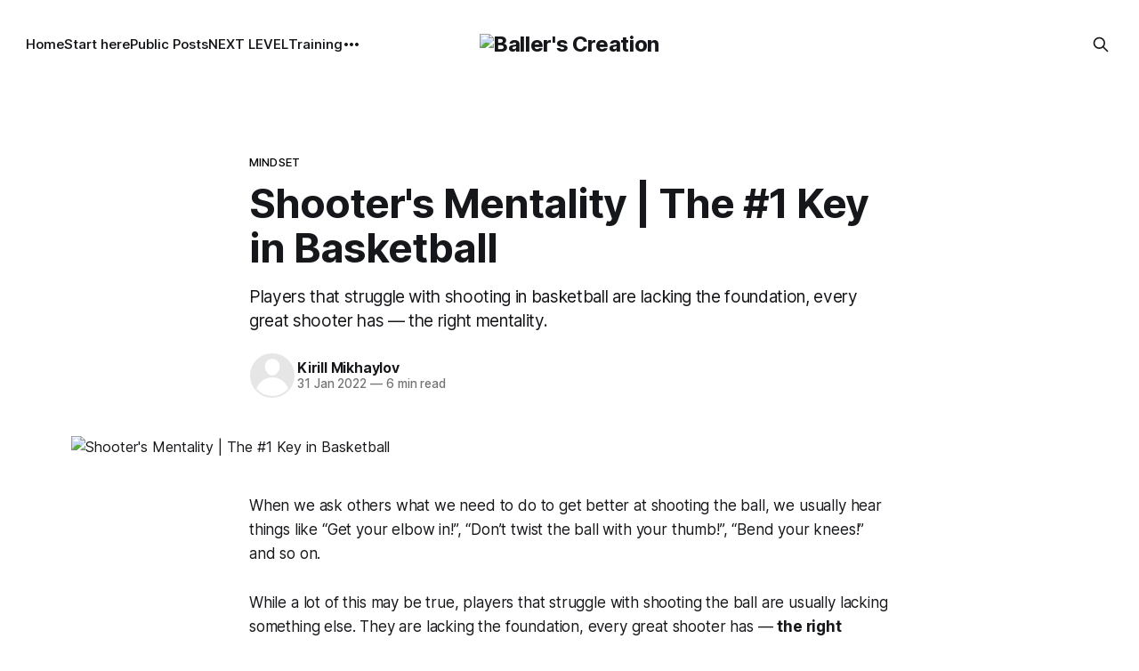

--- FILE ---
content_type: text/html; charset=utf-8
request_url: https://www.ballerscreation.com/basketball-shooters-mentality/
body_size: 9886
content:
<!DOCTYPE html>
<html lang="en">
<head>

    <title>Shooter&#x27;s Mentality | The #1 Key in Basketball</title>
    <meta charset="utf-8">
    <meta name="viewport" content="width=device-width, initial-scale=1.0">
    
    <link rel="preload" as="style" href="https://www.ballerscreation.com/assets/built/screen.css?v=82ff49c7a1">
    <link rel="preload" as="script" href="https://www.ballerscreation.com/assets/built/source.js?v=82ff49c7a1">
    
    <link rel="preload" as="font" type="font/woff2" href="https://www.ballerscreation.com/assets/fonts/inter-roman.woff2?v=82ff49c7a1" crossorigin="anonymous">
<style>
    @font-face {
        font-family: "Inter";
        font-style: normal;
        font-weight: 100 900;
        font-display: optional;
        src: url(https://www.ballerscreation.com/assets/fonts/inter-roman.woff2?v=82ff49c7a1) format("woff2");
        unicode-range: U+0000-00FF, U+0131, U+0152-0153, U+02BB-02BC, U+02C6, U+02DA, U+02DC, U+0304, U+0308, U+0329, U+2000-206F, U+2074, U+20AC, U+2122, U+2191, U+2193, U+2212, U+2215, U+FEFF, U+FFFD;
    }
</style>

    <link rel="stylesheet" type="text/css" href="https://www.ballerscreation.com/assets/built/screen.css?v=82ff49c7a1">

    <style>
        :root {
            --background-color: #ffffff
        }
    </style>

    <script>
        /* The script for calculating the color contrast has been taken from
        https://gomakethings.com/dynamically-changing-the-text-color-based-on-background-color-contrast-with-vanilla-js/ */
        var accentColor = getComputedStyle(document.documentElement).getPropertyValue('--background-color');
        accentColor = accentColor.trim().slice(1);

        if (accentColor.length === 3) {
            accentColor = accentColor[0] + accentColor[0] + accentColor[1] + accentColor[1] + accentColor[2] + accentColor[2];
        }

        var r = parseInt(accentColor.substr(0, 2), 16);
        var g = parseInt(accentColor.substr(2, 2), 16);
        var b = parseInt(accentColor.substr(4, 2), 16);
        var yiq = ((r * 299) + (g * 587) + (b * 114)) / 1000;
        var textColor = (yiq >= 128) ? 'dark' : 'light';

        document.documentElement.className = `has-${textColor}-text`;
    </script>

    <meta name="description" content="Players that struggle with shooting in basketball are lacking the foundation, every great shooter has — the right mentality.">
    <link rel="icon" href="https://www.ballerscreation.com/content/images/size/w256h256/2022/11/Social_Profile_Mirko-2.png" type="image/png">
    <link rel="canonical" href="https://www.ballerscreation.com/shooters-mentality/">
    <meta name="referrer" content="no-referrer-when-downgrade">
    
    <meta property="og:site_name" content="Baller&#x27;s Creation">
    <meta property="og:type" content="article">
    <meta property="og:title" content="Shooter&#x27;s Mentality | The #1 Key in Basketball">
    <meta property="og:description" content="Players that struggle with shooting in basketball are lacking the foundation, every great shooter has — the right mentality.">
    <meta property="og:url" content="https://www.ballerscreation.com/shooters-mentality/">
    <meta property="og:image" content="https://www.ballerscreation.com/content/images/2022/01/shooter-s-mentality-2.png">
    <meta property="article:published_time" content="2022-01-31T05:00:00.000Z">
    <meta property="article:modified_time" content="2023-03-30T15:05:31.000Z">
    <meta property="article:tag" content="Mindset">
    <meta property="article:tag" content="Public">
    
    <meta property="article:publisher" content="https://www.facebook.com/groups/390009372526925/?hoisted_section_header_type&#x3D;recently_seen&amp;multi_permalinks&#x3D;407698277424701">
    <meta name="twitter:card" content="summary_large_image">
    <meta name="twitter:title" content="Shooter&#x27;s Mentality | The #1 Key in Basketball">
    <meta name="twitter:description" content="Players that struggle with shooting in basketball are lacking the foundation, every great shooter has — the right mentality.">
    <meta name="twitter:url" content="https://www.ballerscreation.com/shooters-mentality/">
    <meta name="twitter:image" content="https://www.ballerscreation.com/content/images/2022/01/shooter-s-mentality-2.png">
    <meta name="twitter:label1" content="Written by">
    <meta name="twitter:data1" content="Kirill Mikhaylov">
    <meta name="twitter:label2" content="Filed under">
    <meta name="twitter:data2" content="Mindset, Public">
    <meta name="twitter:site" content="@BallerCreation">
    
    <script type="application/ld+json">
{
    "@context": "https://schema.org",
    "@type": "Article",
    "publisher": {
        "@type": "Organization",
        "name": "Baller&#x27;s Creation",
        "url": "https://www.ballerscreation.com/",
        "logo": {
            "@type": "ImageObject",
            "url": "https://www.ballerscreation.com/content/images/2022/07/bc-elite-logo-2.png"
        }
    },
    "author": {
        "@type": "Person",
        "name": "Kirill Mikhaylov",
        "url": "https://www.ballerscreation.com/author/bc/",
        "sameAs": []
    },
    "headline": "Shooter&#x27;s Mentality | The #1 Key in Basketball",
    "url": "https://www.ballerscreation.com/basketball-shooters-mentality/",
    "datePublished": "2022-01-31T05:00:00.000Z",
    "dateModified": "2023-03-30T15:05:31.000Z",
    "image": {
        "@type": "ImageObject",
        "url": "https://www.ballerscreation.com/content/images/2022/01/shooter-s-mentality-2.png"
    },
    "keywords": "Mindset, Public",
    "description": "Players that struggle with shooting in basketball are lacking the foundation, every great shooter has — the right mentality.",
    "mainEntityOfPage": "https://www.ballerscreation.com/basketball-shooters-mentality/"
}
    </script>

    <meta name="generator" content="Ghost 6.12">
    <link rel="alternate" type="application/rss+xml" title="Baller&#x27;s Creation" href="https://www.ballerscreation.com/rss/">
    
    <script defer src="https://cdn.jsdelivr.net/ghost/sodo-search@~1.8/umd/sodo-search.min.js" data-key="821d8383d6edf3184df2d65545" data-styles="https://cdn.jsdelivr.net/ghost/sodo-search@~1.8/umd/main.css" data-sodo-search="https://ballers-creation.ghost.io/" data-locale="en" crossorigin="anonymous"></script>
    
    <link href="https://www.ballerscreation.com/webmentions/receive/" rel="webmention">
    <script defer src="/public/cards.min.js?v=82ff49c7a1"></script>
    <link rel="stylesheet" type="text/css" href="/public/cards.min.css?v=82ff49c7a1">
    <script defer src="/public/comment-counts.min.js?v=82ff49c7a1" data-ghost-comments-counts-api="https://www.ballerscreation.com/members/api/comments/counts/"></script>
    <script defer src="/public/ghost-stats.min.js?v=82ff49c7a1" data-stringify-payload="false" data-datasource="analytics_events" data-storage="localStorage" data-host="https://www.ballerscreation.com/.ghost/analytics/api/v1/page_hit"  tb_site_uuid="a29f251a-ab19-42e3-87ca-fcba5fb7283a" tb_post_uuid="1c771574-3fea-419b-bc3e-a26130c3cdc5" tb_post_type="post" tb_member_uuid="undefined" tb_member_status="undefined"></script><style>:root {--ghost-accent-color: #000000;}</style>
    <!-- Global site tag (gtag.js) - Google Analytics -->
<script async src="https://www.googletagmanager.com/gtag/js?id=G-H5E758W35V"></script>
<script>
  window.dataLayer = window.dataLayer || [];
  function gtag(){dataLayer.push(arguments);}
  gtag('js', new Date());

  gtag('config', 'G-H5E758W35V');
</script>



<!-- Global site tag (gtag.js) - Google Ads: 10798709868 -->
<script async src="https://www.googletagmanager.com/gtag/js?id=AW-10798709868"></script>
<script>
  window.dataLayer = window.dataLayer || [];
  function gtag(){dataLayer.push(arguments);}
  gtag('js', new Date());

  gtag('config', 'AW-10798709868');
</script>

<!-- Event snippet for Website traffic conversion page -->
<script>
  gtag('event', 'conversion', {'send_to': 'AW-10798709868/bXGBCNPg3v8CEOz4nJ0o'});
</script>

<script>document.documentElement.classList.add('dark-mode');</script>

<!-- Hotjar Tracking Code for my site -->
<script>
    (function(h,o,t,j,a,r){
        h.hj=h.hj||function(){(h.hj.q=h.hj.q||[]).push(arguments)};
        h._hjSettings={hjid:3431229,hjsv:6};
        a=o.getElementsByTagName('head')[0];
        r=o.createElement('script');r.async=1;
        r.src=t+h._hjSettings.hjid+j+h._hjSettings.hjsv;
        a.appendChild(r);
    })(window,document,'https://static.hotjar.com/c/hotjar-','.js?sv=');
</script>

</head>
<body class="post-template tag-mindset tag-public tag-hash-import-2025-11-05-09-30 has-sans-title has-sans-body">

<div class="gh-viewport">
    
    <header id="gh-navigation" class="gh-navigation is-middle-logo gh-outer">
    <div class="gh-navigation-inner gh-inner">

        <div class="gh-navigation-brand">
            <a class="gh-navigation-logo is-title" href="https://www.ballerscreation.com">
                    <img src="https://www.ballerscreation.com/content/images/2022/07/bc-elite-logo-2.png" alt="Baller&#x27;s Creation">
            </a>
            <button class="gh-search gh-icon-button" aria-label="Search this site" data-ghost-search>
    <svg xmlns="http://www.w3.org/2000/svg" fill="none" viewBox="0 0 24 24" stroke="currentColor" stroke-width="2" width="20" height="20"><path stroke-linecap="round" stroke-linejoin="round" d="M21 21l-6-6m2-5a7 7 0 11-14 0 7 7 0 0114 0z"></path></svg></button>            <button class="gh-burger gh-icon-button" aria-label="Menu">
                <svg xmlns="http://www.w3.org/2000/svg" width="24" height="24" fill="currentColor" viewBox="0 0 256 256"><path d="M224,128a8,8,0,0,1-8,8H40a8,8,0,0,1,0-16H216A8,8,0,0,1,224,128ZM40,72H216a8,8,0,0,0,0-16H40a8,8,0,0,0,0,16ZM216,184H40a8,8,0,0,0,0,16H216a8,8,0,0,0,0-16Z"></path></svg>                <svg xmlns="http://www.w3.org/2000/svg" width="24" height="24" fill="currentColor" viewBox="0 0 256 256"><path d="M205.66,194.34a8,8,0,0,1-11.32,11.32L128,139.31,61.66,205.66a8,8,0,0,1-11.32-11.32L116.69,128,50.34,61.66A8,8,0,0,1,61.66,50.34L128,116.69l66.34-66.35a8,8,0,0,1,11.32,11.32L139.31,128Z"></path></svg>            </button>
        </div>

        <nav class="gh-navigation-menu">
            <ul class="nav">
    <li class="nav-home"><a href="https://www.ballerscreation.com/">Home</a></li>
    <li class="nav-start-here"><a href="https://www.ballerscreation.com/start-here/">Start here</a></li>
    <li class="nav-public-posts"><a href="https://www.ballerscreation.com/tag/public/">Public Posts</a></li>
    <li class="nav-next-level"><a href="https://store.ballerscreation.com/l/articlepackage">NEXT LEVEL</a></li>
    <li class="nav-training"><a href="https://www.ballerscreation.com/tag/training/">Training</a></li>
    <li class="nav-iq"><a href="https://www.ballerscreation.com/tag/iq/">IQ</a></li>
    <li class="nav-mindset"><a href="https://www.ballerscreation.com/tag/mindset/">Mindset</a></li>
    <li class="nav-nutrition"><a href="https://www.ballerscreation.com/tag/nutrition/">Nutrition</a></li>
    <li class="nav-recovery"><a href="https://www.ballerscreation.com/tag/recovery/">Recovery</a></li>
    <li class="nav-contribute"><a href="https://www.ballerscreation.com/contribute/">Contribute</a></li>
</ul>

        </nav>

        <div class="gh-navigation-actions">
                    <button class="gh-search gh-icon-button" aria-label="Search this site" data-ghost-search>
    <svg xmlns="http://www.w3.org/2000/svg" fill="none" viewBox="0 0 24 24" stroke="currentColor" stroke-width="2" width="20" height="20"><path stroke-linecap="round" stroke-linejoin="round" d="M21 21l-6-6m2-5a7 7 0 11-14 0 7 7 0 0114 0z"></path></svg></button>        </div>

    </div>
</header>

    

<main class="gh-main">

    <article class="gh-article post tag-mindset tag-public tag-hash-import-2025-11-05-09-30">

        <header class="gh-article-header gh-canvas">

                <a class="gh-article-tag" href="https://www.ballerscreation.com/tag/mindset/">Mindset</a>
            <h1 class="gh-article-title is-title">Shooter&#x27;s Mentality | The #1 Key in Basketball</h1>
                <p class="gh-article-excerpt is-body">Players that struggle with shooting in basketball are lacking the foundation, every great shooter has — the right mentality.</p>

            <div class="gh-article-meta">
                <div class="gh-article-author-image instapaper_ignore">
                            <a href="/author/bc/"><svg viewBox="0 0 24 24" xmlns="http://www.w3.org/2000/svg"><g fill="none" fill-rule="evenodd"><path d="M3.513 18.998C4.749 15.504 8.082 13 12 13s7.251 2.504 8.487 5.998C18.47 21.442 15.417 23 12 23s-6.47-1.558-8.487-4.002zM12 12c2.21 0 4-2.79 4-5s-1.79-4-4-4-4 1.79-4 4 1.79 5 4 5z" fill="#FFF"/></g></svg>
</a>
                </div>
                <div class="gh-article-meta-wrapper">
                    <h4 class="gh-article-author-name"><a href="/author/bc/">Kirill Mikhaylov</a></h4>
                    <div class="gh-article-meta-content">
                        <time class="gh-article-meta-date" datetime="2022-01-31">31 Jan 2022</time>
                            <span class="gh-article-meta-length"><span class="bull">—</span> 6 min read</span>
                    </div>
                </div>
            </div>

                <figure class="gh-article-image">
        <img
            srcset="/content/images/size/w320/2022/01/shooter-s-mentality-2.png 320w,
                    /content/images/size/w600/2022/01/shooter-s-mentality-2.png 600w,
                    /content/images/size/w960/2022/01/shooter-s-mentality-2.png 960w,
                    /content/images/size/w1200/2022/01/shooter-s-mentality-2.png 1200w,
                    /content/images/size/w2000/2022/01/shooter-s-mentality-2.png 2000w"
            sizes="(max-width: 1200px) 100vw, 1120px"
            src="/content/images/size/w1200/2022/01/shooter-s-mentality-2.png"
            alt="Shooter&#x27;s Mentality | The #1 Key in Basketball"
        >
    </figure>

        </header>

        <section class="gh-content gh-canvas is-body">
            <p>When we ask others what we need to do to get better at shooting the ball, we usually hear things like “Get your elbow in!”, “Don’t twist the ball with your thumb!”, “Bend your knees!” and so on.</p><p>While a lot of this may be true, players that struggle with shooting the ball are usually lacking something else. They are lacking the foundation, every great shooter has — <strong>the right mentality.</strong></p><p>This is the connecting link that, if you get it right, makes everything fall into place. If you don’t trust yourself, if you can’t perform under pressure or shot out all the unnecessary thoughts and emotions, there is no way you can make shots consistently.</p><p>I’m not saying that technique is not important, it can define your shooting potential. However, if you are not mentally ready, you won’t make a lot of use out of your great technique.</p><p>This is a huge topic and is unique to each individual, so to simplify it a bit, I broke it down into the following aspects:</p><ul><li>Confidence</li><li>Trusting yourself</li><li>Handling Pressure</li><li>Focus</li></ul><p>I’m sure, there is way more to this, but for today I want to focus on these four.</p><p>Each one of these aspects is important, so it is essential to master each of them.</p><blockquote class="kg-blockquote-alt"><strong>Your picture-perfect form becomes irrelevant if you don’t have the right mentality when it comes to shooting.</strong></blockquote><figure class="kg-card kg-image-card"><img src="https://www.ballerscreation.com/content/images/2021/10/shooting.jpg" class="kg-image" alt="A man shooting a basketball outside" loading="lazy" width="2000" height="1333" srcset="https://www.ballerscreation.com/content/images/size/w600/2021/10/shooting.jpg 600w, https://www.ballerscreation.com/content/images/size/w1000/2021/10/shooting.jpg 1000w, https://www.ballerscreation.com/content/images/size/w1600/2021/10/shooting.jpg 1600w, https://www.ballerscreation.com/content/images/size/w2400/2021/10/shooting.jpg 2400w" sizes="(min-width: 720px) 720px"></figure><h2 id="confidence">Confidence</h2><p>This is the first thing that comes to mind when someone asks me about shooting. <strong>Confidence in your ability is non-negotiable.</strong> You are not even going to shoot the ball if you don’t have confidence, simply because you don’t trust yourself. </p><p>It’s crazy, but you see it even in the NBA, players give up a wide-open shot because they don’t think they can make it. While most of these players, though, can compensate for this through their athleticism or other special abilities, most of the players on lower levels just can’t.</p><p>The next time you feel like you lost confidence in basketball, just remember, <strong>you don't have a choice</strong>. If you want to achieve something big, you can't allow doubt or other emotions to paralyze you.</p><p>So do yourself a favor, shoot that ball and shoot it with confidence; because if you’re not shooting it with confidence, you will just end up airballing or bricking it big time.</p><p>Obviously, a big part of it is also shot selection. If you are not a good shooter, I don’t want you to take crazy contested shots. </p><p>However, if you get a great opportunity, like a skip-out pass for a wide-open shot in the corner, please don’t reject it. <strong>If you don’t do anything with it, you’ll just mess up the whole play and work your teammates did, to get you that shot.</strong></p><p>The point I try to make here is, if you know that you created a good shot for yourself, don’t feel guilty about taking it. I know that many players feel that guilt or fear of missing, let it paralyze them, and shoot badly. Even if you miss a great shot, no one will get on you for taking it.</p><figure class="kg-card kg-image-card"><img src="https://bucketeer-e05bbc84-baa3-437e-9518-adb32be77984.s3.amazonaws.com/public/images/b744f906-dbc9-4387-949a-eef1c9fc8a8a_1000x653.png" class="kg-image" alt="Basketball swish" loading="lazy"></figure><h2 id="trusting-yourself">Trusting yourself</h2><p>So when it comes to trusting yourself, I don’t mean trusting yourself mentally (confidence), but <strong>trusting your body and instincts to deliver. </strong></p><p>There are hundreds of different variables that go just into executing the shooting motion, and you can’t (or shouldn’t even try) control them all. So at the end of the day, you have to be able to let go and trust your body to do its thing. </p><p>Your body (subconscious mind) remembers every shot you’ve ever taken and the result of it. It constantly tries to adjust to deliver the best result possible.</p><p>Your conscious mind (or the screaming voice in your head that tells you to finally make a damn shot) can’t do that. While your subconscious can control thousands of variables at a time, your conscious only can handle 1 or 2 at best.</p><p>Here is an example: Have you ever found yourself on fire or a hot streak where you’re shooting the lights out? </p><p>Then at a certain point you recognize “Oh shit, I’m hot!” or “I can’t miss!” and all of a sudden you’re trying to keep making but just can’t, and now you’re missing almost every shot you take?</p><p>This state where you were on fire is where we try to get with trusting your instincts. You weren’t thinking where your elbow should be or whether your release point is high enough.</p><p> You just shot completely natural, letting your body do its thing. The person who just made 10 shots in a row is still inside you, you’re still capable of it.</p><p>Here is a great video by Paul Fabritz (PJF Performance), where he goes deeper into that concept:</p><figure class="kg-card kg-embed-card"><iframe width="200" height="113" src="https://www.youtube.com/embed/HgX-91UaIO8?feature=oembed" frameborder="0" allow="accelerometer; autoplay; clipboard-write; encrypted-media; gyroscope; picture-in-picture" allowfullscreen></iframe></figure><h2 id="handling-pressure">Handling pressure</h2><p>First, let’s clarify what pressure actually is. It’s that feeling we get when we’re about to do something that matters to us, and we don’t want to mess up. That sounds like a great thing, right? But, we still run from it, because we associate it with potential failure or disappointment.</p><p>Yet, if you think about it, there are not many people that get to experience that feeling frequently. Most people are playing it safe and rarely even get into the position where they are actually experiencing great pressure. </p><p>Everyone feels it and if you don’t, you probably just don’t care about the outcome. There is a quote “Pressure is a privilege” and I truly believe in that. Not many people ever get to do great things, like make that game-winning shot or play in an arena with thousands of people watching. </p><p>It might feel uncomfortable, but it can be your greatest tool if you can manage and use it. It can break you or it can fuel you. Likewise, it can turn a moment into a huge highlight or a disaster. Learn to use it in your favor instead of running from it.</p><blockquote class="kg-blockquote-alt"><strong>“Not everyone gets the opportunity to be stressed by the potential to achieve exceptional things” Tim S. Grover</strong></blockquote><p>You must be able to perform under pressure, not just when it comes to shooting, but in basketball and life in general. If you can’t perform in games, no one is going to know what you’re actually capable of.</p><p>You can implement pressure into your workouts. </p><p>For instance, don’t leave the gym until you made a specific number of free throws in a row or, you can add punishment if you don’t make a set amount of shots in a series. </p><p>Be creative and honest with yourself to adapt this concept to your unique situation.</p><h2 id="focus">Focus</h2><p>I won’t get deep into this one because there’s an entire post about focus and clarity, so feel free to <a href="https://www.ballerscreation.com/clarity/">check it out here.</a></p><p>Focus is the ability to turn out the unnecessary distractions and focus on the task at hand. When you’re in a game, you’re not thinking about what you’ll do after the game, what the girl in the stands might be thinking about you, what would happen if you lose, and so on. You’re just in the moment doing what you got to do to win, one task at a time.</p><p>One way of training your focus can be meditation or just completely focusing on an object or sensation. When you recognize that you got distracted, you don’t get emotional, you just get back to what you were focusing on.</p><figure class="kg-card kg-bookmark-card"><a class="kg-bookmark-container" href="https://www.ballerscreation.com/clarity-in-basketball/"><div class="kg-bookmark-content"><div class="kg-bookmark-title">Clarity in Basketball | Baller’s Creation</div><div class="kg-bookmark-description">When you are clear about your actions, you are acting with purpose.</div><div class="kg-bookmark-metadata"><img class="kg-bookmark-icon" src="https://www.ballerscreation.com/content/images/size/w256h256/2022/11/Social_Profile_Mirko-2.png" alt=""><span class="kg-bookmark-author">Baller&#x27;s Creation</span><span class="kg-bookmark-publisher">Kirill Mikhaylov</span></div></div><div class="kg-bookmark-thumbnail"><img src="https://www.ballerscreation.com/content/images/2021/10/clarity.png" alt=""></div></a></figure><hr><h1 id="key-points">Key Points</h1><ul><li><strong>Your picture-perfect form becomes irrelevant if you don’t have the right mentality when it comes to shooting.</strong></li><li><strong>Having confidence, trusting yourself, being able to use pressure, and focusing are key components you have to master if you want to become a great shooter.</strong></li><li><strong>Be able to create a good shot for yourself and shoot it with confidence.</strong></li><li><strong>Trust your body to deliver the end result — the screaming voice in your head won’t get you anywhere.</strong></li><li><strong>Learn to use pressure in your favor instead of running from it.</strong></li><li><strong>Be able to turn out the unnecessary distractions and focus on the task at hand.</strong></li></ul><p>Start implementing these aspects into your game, and you’ll see major improvements in the way you shoot the ball. It can (and probably will) take time and be hard, but keep on it, and eventually, you’ll get to a way higher level just by improving your mentality.</p><p>If you have any questions/suggestions or just want to talk hoops, don't hesitate to reach out!</p><p>Instagram: <a href="https://www.instagram.com/ballerscreation/?ref=ballerscreation.com">(click here)</a></p><p>Twitter: <a href="https://twitter.com/BallerCreation?ref=ballerscreation.com">(click here)</a></p><p>Email: newsletter@ballerscreation.com</p><p>Until next time!</p>
        </section>

    </article>

        <div class="gh-comments gh-canvas">
            
        <script defer src="https://cdn.jsdelivr.net/ghost/comments-ui@~1.3/umd/comments-ui.min.js" data-locale="en" data-ghost-comments="https://www.ballerscreation.com/" data-api="https://ballers-creation.ghost.io/ghost/api/content/" data-admin="https://ballers-creation.ghost.io/ghost/" data-key="821d8383d6edf3184df2d65545" data-title="null" data-count="true" data-post-id="690b193abff69b0001f122df" data-color-scheme="auto" data-avatar-saturation="60" data-accent-color="#000000" data-comments-enabled="all" data-publication="Baller's Creation" crossorigin="anonymous"></script>
    
        </div>

</main>


            <section class="gh-container is-grid gh-outer">
                <div class="gh-container-inner gh-inner">
                    <h2 class="gh-container-title">Read more</h2>
                    <div class="gh-feed">
                            <article class="gh-card post">
    <a class="gh-card-link" href="/pros-cons-of-a-vegan-diet-for-basketball-players/">
            <figure class="gh-card-image">
                <img
                    srcset="/content/images/size/w160/format/webp/2023/06/vegan-diet.jpg 160w,
                            /content/images/size/w320/format/webp/2023/06/vegan-diet.jpg 320w,
                            /content/images/size/w600/format/webp/2023/06/vegan-diet.jpg 600w,
                            /content/images/size/w960/format/webp/2023/06/vegan-diet.jpg 960w,
                            /content/images/size/w1200/format/webp/2023/06/vegan-diet.jpg 1200w,
                            /content/images/size/w2000/format/webp/2023/06/vegan-diet.jpg 2000w"
                    sizes="320px"
                    src="/content/images/size/w600/2023/06/vegan-diet.jpg"
                    alt="Pros &amp; Cons of a Vegan Diet for Basketball Players"
                    loading="lazy"
                >
            </figure>
        <div class="gh-card-wrapper">
            <h3 class="gh-card-title is-title">Pros &amp; Cons of a Vegan Diet for Basketball Players</h3>
                <p class="gh-card-excerpt is-body">Is it all BS or does a plant-based diet have its point for basketball players?</p>
            <footer class="gh-card-meta">
                        <svg xmlns="http://www.w3.org/2000/svg" viewBox="0 0 20 20" height="20" width="20" id="Lock-1--Streamline-Ultimate"><defs></defs><title>lock-1</title><path d="M4.375 8.125h11.25s1.25 0 1.25 1.25v8.75s0 1.25 -1.25 1.25H4.375s-1.25 0 -1.25 -1.25v-8.75s0 -1.25 1.25 -1.25" fill="none" stroke="currentcolor" stroke-linecap="round" stroke-linejoin="round" stroke-width="1.5"></path><path d="M5.625 8.125V5a4.375 4.375 0 0 1 8.75 0v3.125" fill="none" stroke="currentcolor" stroke-linecap="round" stroke-linejoin="round" stroke-width="1.5"></path><path d="m10 12.5 0 2.5" fill="none" stroke="currentcolor" stroke-linecap="round" stroke-linejoin="round" stroke-width="1.5"></path></svg>                <!--
             -->
                    <span class="gh-card-author">By Kirill Mikhaylov</span>
                    <time class="gh-card-date" datetime="2023-06-11">11 Jun 2023</time>
                <!--
         --></footer>
        </div>
    </a>
</article>
                            <article class="gh-card post featured">
    <a class="gh-card-link" href="/the-secret-soundtrack-unleashing-your-potential-through-music-on-the-basketball-court/">
            <figure class="gh-card-image">
                <img
                    srcset="/content/images/size/w160/format/webp/2023/05/the-influence-of-music-on-your-performance.jpg 160w,
                            /content/images/size/w320/format/webp/2023/05/the-influence-of-music-on-your-performance.jpg 320w,
                            /content/images/size/w600/format/webp/2023/05/the-influence-of-music-on-your-performance.jpg 600w,
                            /content/images/size/w960/format/webp/2023/05/the-influence-of-music-on-your-performance.jpg 960w,
                            /content/images/size/w1200/format/webp/2023/05/the-influence-of-music-on-your-performance.jpg 1200w,
                            /content/images/size/w2000/format/webp/2023/05/the-influence-of-music-on-your-performance.jpg 2000w"
                    sizes="320px"
                    src="/content/images/size/w600/2023/05/the-influence-of-music-on-your-performance.jpg"
                    alt="The Secret Soundtrack: Unleashing Your Potential through Music on the Basketball Court"
                    loading="lazy"
                >
            </figure>
        <div class="gh-card-wrapper">
            <h3 class="gh-card-title is-title">The Secret Soundtrack: Unleashing Your Potential through Music on the Basketball Court</h3>
                <p class="gh-card-excerpt is-body">Learn how music can help you unleash your potential on the basketball court.</p>
            <footer class="gh-card-meta">
                        <svg xmlns="http://www.w3.org/2000/svg" viewBox="0 0 20 20" height="20" width="20" id="Lock-1--Streamline-Ultimate"><defs></defs><title>lock-1</title><path d="M4.375 8.125h11.25s1.25 0 1.25 1.25v8.75s0 1.25 -1.25 1.25H4.375s-1.25 0 -1.25 -1.25v-8.75s0 -1.25 1.25 -1.25" fill="none" stroke="currentcolor" stroke-linecap="round" stroke-linejoin="round" stroke-width="1.5"></path><path d="M5.625 8.125V5a4.375 4.375 0 0 1 8.75 0v3.125" fill="none" stroke="currentcolor" stroke-linecap="round" stroke-linejoin="round" stroke-width="1.5"></path><path d="m10 12.5 0 2.5" fill="none" stroke="currentcolor" stroke-linecap="round" stroke-linejoin="round" stroke-width="1.5"></path></svg>                <!--
             -->
                    <span class="gh-card-author">By Kirill Mikhaylov</span>
                    <time class="gh-card-date" datetime="2023-05-17">17 May 2023</time>
                <!--
         --></footer>
        </div>
    </a>
</article>
                            <article class="gh-card post">
    <a class="gh-card-link" href="/why-you-should-always-respect-your-opponent/">
            <figure class="gh-card-image">
                <img
                    srcset="/content/images/size/w160/format/webp/2023/04/why-you-should-never-underestimate-your-opponent.jpg 160w,
                            /content/images/size/w320/format/webp/2023/04/why-you-should-never-underestimate-your-opponent.jpg 320w,
                            /content/images/size/w600/format/webp/2023/04/why-you-should-never-underestimate-your-opponent.jpg 600w,
                            /content/images/size/w960/format/webp/2023/04/why-you-should-never-underestimate-your-opponent.jpg 960w,
                            /content/images/size/w1200/format/webp/2023/04/why-you-should-never-underestimate-your-opponent.jpg 1200w,
                            /content/images/size/w2000/format/webp/2023/04/why-you-should-never-underestimate-your-opponent.jpg 2000w"
                    sizes="320px"
                    src="/content/images/size/w600/2023/04/why-you-should-never-underestimate-your-opponent.jpg"
                    alt="Why You Should Always Respect Your Opponent"
                    loading="lazy"
                >
            </figure>
        <div class="gh-card-wrapper">
            <h3 class="gh-card-title is-title">Why You Should Always Respect Your Opponent</h3>
                <p class="gh-card-excerpt is-body">Why it&#x27;s so important to always bring your A-game, no matter who you&#x27;re up against.</p>
            <footer class="gh-card-meta">
<!--
             -->
                    <span class="gh-card-author">By Kirill Mikhaylov</span>
                    <time class="gh-card-date" datetime="2023-04-03">03 Apr 2023</time>
                <!--
         --></footer>
        </div>
    </a>
</article>
                            <article class="gh-card post featured">
    <a class="gh-card-link" href="/basketball-training-by-yourself/">
            <figure class="gh-card-image">
                <img
                    srcset="/content/images/size/w160/format/webp/2023/03/Product-Thumbnail.png 160w,
                            /content/images/size/w320/format/webp/2023/03/Product-Thumbnail.png 320w,
                            /content/images/size/w600/format/webp/2023/03/Product-Thumbnail.png 600w,
                            /content/images/size/w960/format/webp/2023/03/Product-Thumbnail.png 960w,
                            /content/images/size/w1200/format/webp/2023/03/Product-Thumbnail.png 1200w,
                            /content/images/size/w2000/format/webp/2023/03/Product-Thumbnail.png 2000w"
                    sizes="320px"
                    src="/content/images/size/w600/2023/03/Product-Thumbnail.png"
                    alt="Baller&#x27;s Creation the ultimate guide to training by yourself basketball"
                    loading="lazy"
                >
            </figure>
        <div class="gh-card-wrapper">
            <h3 class="gh-card-title is-title">The SECRETS To Training By Yourself</h3>
                <p class="gh-card-excerpt is-body">Your chances of going PRO in basketball shrink with every second!</p>
            <footer class="gh-card-meta">
<!--
             -->
                    <span class="gh-card-author">By Kirill Mikhaylov</span>
                    <time class="gh-card-date" datetime="2023-03-15">15 Mar 2023</time>
                <!--
         --></footer>
        </div>
    </a>
</article>
                    </div>
                </div>
            </section>

    
    <footer class="gh-footer gh-outer">
    <div class="gh-footer-inner gh-inner">

        <div class="gh-footer-bar">
            <span class="gh-footer-logo is-title">
                    <img src="https://www.ballerscreation.com/content/images/2022/07/bc-elite-logo-2.png" alt="Baller&#x27;s Creation">
            </span>
            <nav class="gh-footer-menu">
                <ul class="nav">
    <li class="nav-contact"><a href="https://www.ballerscreation.com/contact/">Contact</a></li>
    <li class="nav-impressum-de"><a href="https://www.ballerscreation.com/impressum/">Impressum (DE)</a></li>
    <li class="nav-privacy"><a href="https://www.ballerscreation.com/privacy-policy/">Privacy</a></li>
    <li class="nav-terms"><a href="https://www.ballerscreation.com/terms-and-conditions/">Terms</a></li>
    <li class="nav-contribute"><a href="https://www.ballerscreation.com/contribute/">Contribute</a></li>
</ul>

            </nav>
            <div class="gh-footer-copyright">
                Powered by <a href="https://ghost.org/" target="_blank" rel="noopener">Ghost</a>
            </div>
        </div>


    </div>
</footer>    
</div>

    <div class="pswp" tabindex="-1" role="dialog" aria-hidden="true">
    <div class="pswp__bg"></div>

    <div class="pswp__scroll-wrap">
        <div class="pswp__container">
            <div class="pswp__item"></div>
            <div class="pswp__item"></div>
            <div class="pswp__item"></div>
        </div>

        <div class="pswp__ui pswp__ui--hidden">
            <div class="pswp__top-bar">
                <div class="pswp__counter"></div>

                <button class="pswp__button pswp__button--close" title="Close (Esc)"></button>
                <button class="pswp__button pswp__button--share" title="Share"></button>
                <button class="pswp__button pswp__button--fs" title="Toggle fullscreen"></button>
                <button class="pswp__button pswp__button--zoom" title="Zoom in/out"></button>

                <div class="pswp__preloader">
                    <div class="pswp__preloader__icn">
                        <div class="pswp__preloader__cut">
                            <div class="pswp__preloader__donut"></div>
                        </div>
                    </div>
                </div>
            </div>

            <div class="pswp__share-modal pswp__share-modal--hidden pswp__single-tap">
                <div class="pswp__share-tooltip"></div>
            </div>

            <button class="pswp__button pswp__button--arrow--left" title="Previous (arrow left)"></button>
            <button class="pswp__button pswp__button--arrow--right" title="Next (arrow right)"></button>

            <div class="pswp__caption">
                <div class="pswp__caption__center"></div>
            </div>
        </div>
    </div>
</div>
<script src="https://www.ballerscreation.com/assets/built/source.js?v=82ff49c7a1"></script>



</body>
</html>
